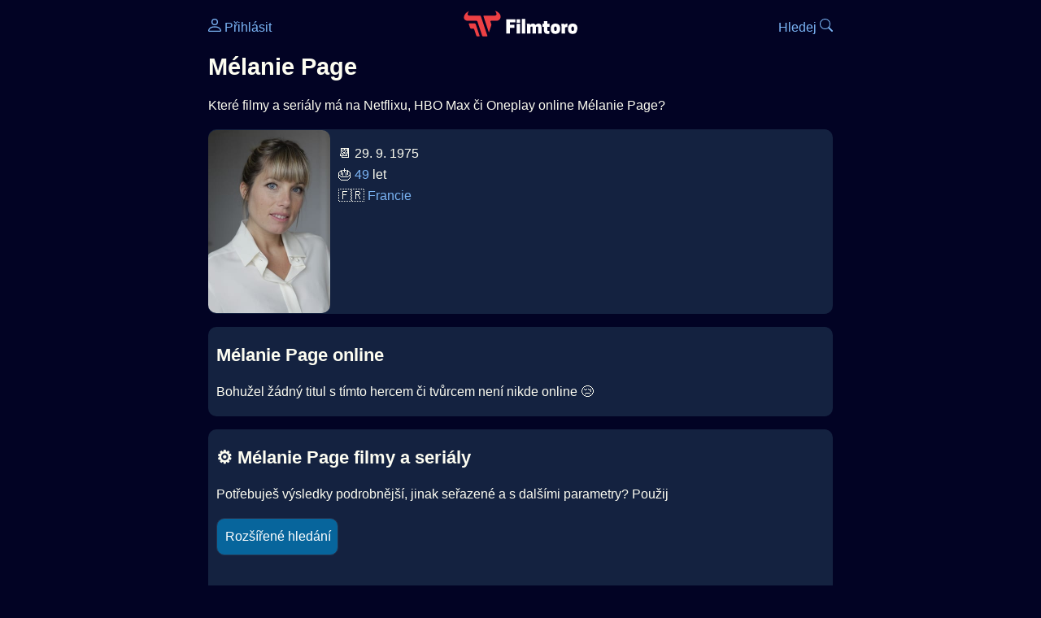

--- FILE ---
content_type: text/html; Charset=utf-8
request_url: https://filmtoro.cz/osoba/melanie-page
body_size: 6841
content:
<!DOCTYPE html>
<html lang="cs">
<head>
	<title>Mélanie Page ▶️ Netflix, HBO či Disney filmy a seriály</title>
	<meta name="Description" content="Které filmy a seriály má na Netflixu, HBO Max či Oneplay online Mélanie Page?">
	<meta charset="UTF-8">
    <meta content="width=device-width, initial-scale=1" name="viewport">
    <meta http-equiv="X-UA-Compatible" content="IE=edge,chrome=1" />
	<meta name="robots" content="index,follow,max-snippet:-1">
	<meta property="og:title" content="Mélanie Page ▶️ Netflix, HBO či Disney filmy a seriály">
	<meta property="og:image" content="">
	<meta property="og:description" content="Které filmy a seriály má na Netflixu, HBO Max či Oneplay online Mélanie Page?">
	<meta property="og:url" content="https://filmtoro.cz/osoba/melanie-page">
	<meta name="twitter:card" content="summary_large_image">
	<meta name="twitter:title" content="Mélanie Page ▶️ Netflix, HBO či Disney filmy a seriály">
	<meta name="twitter:description" content="Které filmy a seriály má na Netflixu, HBO Max či Oneplay online Mélanie Page?">
	<meta name="twitter:image" content="">
	<meta name="twitter:site" content="@filmtorocz">
	<meta property="fb:app_id" content="1667003363532804">
	<meta name="google-site-verification" content="_muLufzs-jSzMM8FRjgrmXzhiWmul-qt-VDzKKRlGeI">
	<meta name="seznam-wmt" content="PiK1QwxixaTkmi6OIMRNWDsKCFwPYhjC" />
	<meta name="theme-color" content="#020324">
	<meta name="background-color" content="#020324">
	<meta name="mobile-web-app-capable" content="yes">
	<meta name="apple-mobile-web-app-status-bar-style" content="black-translucent">
	 
	<link rel="icon" href="https://filmtoro.cz/img/filmtoro/favicon.ico" type="image/x-icon">
	<link rel="shortcut icon" href="https://filmtoro.cz/img/filmtoro/favicon_64.ico">
	<link rel="apple-touch-icon" href="https://filmtoro.cz/img/filmtoro/filmtoro_invert_672.png">
	<link rel="manifest" href="/manifest.json?v=2">
	<link rel="canonical" href="https://filmtoro.cz/osoba/melanie-page">
	<link rel="alternate" type="application/rss+xml" title="Filmtoro RSS" href="https://filmtoro.cz/export/rss.asp" />
	<link rel="stylesheet" href="/css/dark.css?v=202601610">
	
</head>

<body>

<div class="layout">

<div class="left">
<div class="sky">
<ins class="adsbygoogle"
     style="display:block"
     data-ad-client="ca-pub-5935141666329574"
     data-ad-slot="6591630633"
     data-ad-format="auto"
     data-full-width-responsive="true"></ins>
<script>
     (adsbygoogle = window.adsbygoogle || []).push({});
</script>
</div>
</div>

<div class="center">

<div class="container">
	<div id="ssp-zone-262210" class="seznam seznam-mobil" label="szn-des-ad-top-leaderboard"></div>
</div>

<header>
	<div style="float:left;width:25%;padding-top:15px;">
		
			<a href="/prihlaseni"><svg xmlns="http://www.w3.org/2000/svg" width="16" height="16" fill="currentColor" viewBox="0 0 16 16" style="transform: scale(1.3333);"> <path d="M8 8a3 3 0 1 0 0-6 3 3 0 0 0 0 6m2-3a2 2 0 1 1-4 0 2 2 0 0 1 4 0m4 8c0 1-1 1-1 1H3s-1 0-1-1 1-4 6-4 6 3 6 4m-1-.004c-.001-.246-.154-.986-.832-1.664C11.516 10.68 10.289 10 8 10s-3.516.68-4.168 1.332c-.678.678-.83 1.418-.832 1.664z"/></svg>&nbsp;Přihlásit</a>
		
	</div>
	<div style="float:left;width:50%;padding-top:5px;text-align:center;">
		<a href="/"><img src="https://filmtoro.cz/img/filmtoro/filmtoro-logo-red.svg" alt="Filmtoro" title="Filmtoro" width="140" height="32" style="border: 0px;"></a>
	</div>
	<div style="float:left;width:25%;padding-top:15px;text-align:right;">
		<a href="/hledam-film">Hledej&nbsp;<svg xmlns="http://www.w3.org/2000/svg" width="16" height="16" fill="currentColor" viewBox="0 0 16 16"><path d="M11.742 10.344a6.5 6.5 0 1 0-1.397 1.398h-.001q.044.06.098.115l3.85 3.85a1 1 0 0 0 1.415-1.414l-3.85-3.85a1 1 0 0 0-.115-.1zM12 6.5a5.5 5.5 0 1 1-11 0 5.5 5.5 0 0 1 11 0"/></svg></a>
	</div>
	<br clear="all">
</header>

<main>

	
	<h1>Mélanie Page</h1>
	
	<p>Které filmy a seriály má na Netflixu, HBO Max či Oneplay online Mélanie Page?</p>
	<section>
		<img src="https://filmtoro.cz/img/name/melanie-page.jpg" alt="Mélanie Page" style="float:left;width:150px;height:225px;margin-right:10px;margin-left:-10px;margin-bottom:0px;">
		<p>
		📆 29. 9. 1975<br>
		🎂 <a href="/osoba/herci-kterym-je-49-let">49</a> let<br>&#127467;&#127479;&nbsp;<a href="/osoba/herci-narozeni-v-zemi-francie">Francie</a><br>
		</p>
		<br clear="all">
	</section>
	<hr>
	
		<section>
		<h2>Mélanie Page online </h2>
		<p>Bohužel žádný titul s tímto hercem či tvůrcem není nikde online 😢</p>
		</section>
		<hr>
		
	<section>
		<h2>⚙️ Mélanie Page filmy a seriály</h2>
		<p>Potřebuješ výsledky podrobnější, jinak seřazené a s dalšími parametry? Použij 
		<form action="/hledam-film" method="post">
		<input type="hidden" name="special" value="osoba">
		<input type="hidden" name="filtr" value="melanie-page">
		<input type="submit" name="advanced" value="Rozšířené hledání">
		</form>
		<br><br>
	</section>
	<script type="application/ld+json">
	{
	"@context": "https://schema.org",
	"@graph": [
		{
	  	"@type": "Person",
	  	"birthDate": "1975-09-29",
	  	"birthPlace": { "@type": "Place","name": "Paris, Ile-de-France, France"},
	  	"sameAs": ["https://www.imdb.com/name/nm0656288"],
	  	"image": "https://filmtoro.cz/img/name/melanie-page.jpg",
 		"url": "https://filmtoro.cz/osoba/melanie-page",
	  	"hasOccupation": {"@type": "Occupation","name": "Creator"},
	  	"name": "Mélanie Page"
		}]
	}
	</script>
	<div class="container">
	<div id="ssp-zone-262219" class="seznam" label="szn-des-ad-bottom-rectangle"></div>
	<div id="ssp-zone-262231" class="seznam" label="szn-mob-ad-bottom-rectangle"></div>
</div>

</main>

<footer class="text-center">
	<p>
	<a href="/">Úvod </a>&nbsp;·&nbsp;
	<a href="/filmy">Filmy</a>&nbsp;·&nbsp;
	<a href="/osoba">Herci</a>&nbsp;·&nbsp;
	<a href="/serie">Série</a>&nbsp;·&nbsp;
	<a href="/blog">Novinky</a>&nbsp;·&nbsp;
	<a href="/vod">Platformy</a>
	</p>
	<p>
	❤️ VOD a streaming © 2015-2026 <a href="/web">Filmtoro</a>
	</p>
</footer>

</div>

<div class="right">
	<div class="sky">
<ins class="adsbygoogle"
     style="display:block"
     data-ad-client="ca-pub-5935141666329574"
     data-ad-slot="5221604990"
     data-ad-format="auto"
     data-full-width-responsive="true"></ins>
<script>
     (adsbygoogle = window.adsbygoogle || []).push({});
</script>
</div>
</div>

</div>

</body>
</html>
<img height="1" width="1" style="display:none;" alt="TP pixel" title="TP pixel" src="https://toplist.cz/count.asp?id=1729418">
<script async src="https://www.googletagmanager.com/gtag/js?id=G-SDQEQ0SGMD"></script>
<script>
  window.dataLayer = window.dataLayer || [];
  function gtag(){dataLayer.push(arguments);}
  gtag('js', new Date());

  gtag('config', 'G-SDQEQ0SGMD');
</script>


		<script async src="https://pagead2.googlesyndication.com/pagead/js/adsbygoogle.js?client=ca-pub-5935141666329574" crossorigin="anonymous"></script>
	

--- FILE ---
content_type: text/html; charset=utf-8
request_url: https://www.google.com/recaptcha/api2/aframe
body_size: 269
content:
<!DOCTYPE HTML><html><head><meta http-equiv="content-type" content="text/html; charset=UTF-8"></head><body><script nonce="zCoNGgyg6wZBq6TGuXVhIQ">/** Anti-fraud and anti-abuse applications only. See google.com/recaptcha */ try{var clients={'sodar':'https://pagead2.googlesyndication.com/pagead/sodar?'};window.addEventListener("message",function(a){try{if(a.source===window.parent){var b=JSON.parse(a.data);var c=clients[b['id']];if(c){var d=document.createElement('img');d.src=c+b['params']+'&rc='+(localStorage.getItem("rc::a")?sessionStorage.getItem("rc::b"):"");window.document.body.appendChild(d);sessionStorage.setItem("rc::e",parseInt(sessionStorage.getItem("rc::e")||0)+1);localStorage.setItem("rc::h",'1769000872487');}}}catch(b){}});window.parent.postMessage("_grecaptcha_ready", "*");}catch(b){}</script></body></html>